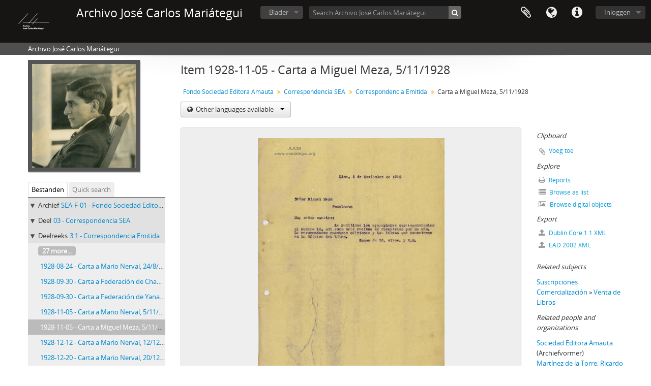

--- FILE ---
content_type: text/html; charset=utf-8
request_url: https://archivo.mariategui.org/index.php/carta-a-miguel-meza-5-11-1928;isad?sf_culture=nl
body_size: 9291
content:
<!DOCTYPE html>
<html lang="nl" dir="ltr">
  <head>
        <meta http-equiv="Content-Type" content="text/html; charset=utf-8" />
<meta http-equiv="X-Ua-Compatible" content="IE=edge,chrome=1" />
    <meta name="title" content="Carta a Miguel Meza, 5/11/1928 - Archivo José Carlos Mariátegui" />
<meta name="description" content="Lima, 5 de noviembre de 1928
Señor Miguel Meza
Pomabamba
Muy señor nuestro:
Le remitimos los ejemplares correspondientes al número 18, así como sei..." />
<meta name="viewport" content="initial-scale=1.0, user-scalable=no" />
    <title>Carta a Miguel Meza, 5/11/1928 - Archivo José Carlos Mariátegui</title>
    <link rel="shortcut icon" href="/favicon.ico"/>
    <link href="/vendor/imageflow/imageflow.packed.css" media="screen" rel="stylesheet" type="text/css" />
<link media="all" href="/plugins/arDominionPlugin/css/main.css" rel="stylesheet" type="text/css" />
    <style type="text/css">
  html, body {
    background-image: none !important;
    background-color: #ffffff !important;
  }
</style>
        <script src="/vendor/jquery.js" type="text/javascript"></script>
<script src="/plugins/sfDrupalPlugin/vendor/drupal/misc/drupal.js" type="text/javascript"></script>
<script src="/vendor/yui/yahoo-dom-event/yahoo-dom-event.js" type="text/javascript"></script>
<script src="/vendor/yui/element/element-min.js" type="text/javascript"></script>
<script src="/vendor/yui/button/button-min.js" type="text/javascript"></script>
<script src="/vendor/yui/container/container_core-min.js" type="text/javascript"></script>
<script src="/vendor/yui/menu/menu-min.js" type="text/javascript"></script>
<script src="/vendor/modernizr.js" type="text/javascript"></script>
<script src="/vendor/jquery-ui.js" type="text/javascript"></script>
<script src="/vendor/jquery.ui.resizable.min.js" type="text/javascript"></script>
<script src="/vendor/jquery.expander.js" type="text/javascript"></script>
<script src="/vendor/jquery.masonry.js" type="text/javascript"></script>
<script src="/vendor/jquery.imagesloaded.js" type="text/javascript"></script>
<script src="/vendor/bootstrap/js/bootstrap.js" type="text/javascript"></script>
<script src="/vendor/URI.js" type="text/javascript"></script>
<script src="/vendor/meetselva/attrchange.js" type="text/javascript"></script>
<script src="/js/qubit.js" type="text/javascript"></script>
<script src="/js/treeView.js" type="text/javascript"></script>
<script src="/js/clipboard.js" type="text/javascript"></script>
<script src="/vendor/imageflow/imageflow.packed.js" type="text/javascript"></script>
<script src="/js/blank.js" type="text/javascript"></script>
<script src="/js/imageflow.js" type="text/javascript"></script>
<script src="/js/dominion.js" type="text/javascript"></script>
  <script type="text/javascript">
//<![CDATA[
jQuery.extend(Qubit, {"relativeUrlRoot":""});
//]]>
</script></head>
  <body class="yui-skin-sam sfIsadPlugin index">

    
    


<header id="top-bar">

      <a id="logo" rel="home" href="/index.php/" title=""><img alt="AtoM" src="/images/logo.png" /></a>  
      <h1 id="site-name">
      <a rel="home" title="home" href="/index.php/"><span>Archivo José Carlos Mariátegui</span></a>    </h1>
  
  <nav>

    
  <div id="user-menu">
    <button class="top-item top-dropdown" data-toggle="dropdown" data-target="#"
      aria-expanded="false">
        Inloggen    </button>

    <div class="top-dropdown-container">

      <div class="top-dropdown-arrow">
        <div class="arrow"></div>
      </div>

      <div class="top-dropdown-header">
        <h2>Have an account?</h2>
      </div>

      <div class="top-dropdown-body">

        <form action="/index.php/user/login" method="post">
          <input type="hidden" name="next" value="https://archivo.mariategui.org/index.php/carta-a-miguel-meza-5-11-1928;isad?sf_culture=nl" id="next" />
          <div class="form-item form-item-email">
  <label for="email">E-mail <span class="form-required" title="This field is required.">*</span></label>
  <input type="text" name="email" id="email" />
  
</div>

          <div class="form-item form-item-password">
  <label for="password">wachtwoord <span class="form-required" title="This field is required.">*</span></label>
  <input type="password" name="password" autocomplete="off" id="password" />
  
</div>

          <button type="submit">Inloggen</button>

        </form>

      </div>

      <div class="top-dropdown-bottom"></div>

    </div>
  </div>


    <div id="quick-links-menu" data-toggle="tooltip" data-title="Quick links">

  <button class="top-item" data-toggle="dropdown" data-target="#" aria-expanded="false">Quick links</button>

  <div class="top-dropdown-container">

    <div class="top-dropdown-arrow">
      <div class="arrow"></div>
    </div>

    <div class="top-dropdown-header">
      <h2>Quick links</h2>
    </div>

    <div class="top-dropdown-body">
      <ul>
                              <li><a href="/index.php/" title="home">home</a></li>
                                        <li><a href="/index.php/about" title="Over">Over</a></li>
                                        <li><a href="http://bibliografia.mariategui.org" title="Biblioteca">Biblioteca</a></li>
                                        <li><a href="http://docs.accesstomemory.org/" title="Help">Help</a></li>
                                                                                              <li><a href="/index.php/privacy" title="Privacy Policy">Privacy Policy</a></li>
                        </ul>
    </div>

    <div class="top-dropdown-bottom"></div>

  </div>

</div>

          <div id="language-menu" data-toggle="tooltip" data-title="Taal">

  <button class="top-item" data-toggle="dropdown" data-target="#" aria-expanded="false">Taal</button>

  <div class="top-dropdown-container">

    <div class="top-dropdown-arrow">
      <div class="arrow"></div>
    </div>

    <div class="top-dropdown-header">
      <h2>Taal</h2>
    </div>

    <div class="top-dropdown-body">
      <ul>
                  <li>
            <a href="/index.php/carta-a-miguel-meza-5-11-1928;isad?sf_culture=en" title="English">English</a>          </li>
                  <li>
            <a href="/index.php/carta-a-miguel-meza-5-11-1928;isad?sf_culture=es" title="español">español</a>          </li>
              </ul>
    </div>

    <div class="top-dropdown-bottom"></div>

  </div>

</div>
    
    <div id="clipboard-menu" data-toggle="tooltip" data-title="Clipboard" data-clipboard-status-url="/index.php/user/clipboardStatus" data-alert-message="Note: clipboard items unclipped in this page will be removed from the clipboard when the page is refreshed. You can re-select them now, or reload the page to remove them completely. Using the sort or print preview buttons will also cause a page reload - so anything currently deselected will be lost!">

  <button class="top-item" data-toggle="dropdown" data-target="#" aria-expanded="false">
    Clipboard  </button>

  <div class="top-dropdown-container">

    <div class="top-dropdown-arrow">
      <div class="arrow"></div>
    </div>

    <div class="top-dropdown-header">
      <h2>Clipboard</h2>
      <span id="count-block" data-information-object-label="Archivistische beschrijving" data-actor-object-label="Geauthoriseerde beschrijving" data-repository-object-label="Archiefinstelling"></span>
    </div>

    <div class="top-dropdown-body">
      <ul>
        <li class="leaf" id="node_clearClipboard"><a href="/index.php/user/clipboardClear" title="Clear all selections">Clear all selections</a></li><li class="leaf" id="node_goToClipboard"><a href="/index.php/user/clipboard" title="Go to clipboard">Go to clipboard</a></li><li class="leaf" id="node_loadClipboard"><a href="/index.php/user/clipboardLoad" title="Load clipboard">Load clipboard</a></li><li class="leaf" id="node_saveClipboard"><a href="/index.php/user/clipboardSave" title="Save clipboard">Save clipboard</a></li>      </ul>
    </div>

    <div class="top-dropdown-bottom"></div>

  </div>

</div>

    
  </nav>

  <div id="search-bar">

    <div id="browse-menu">

  <button class="top-item top-dropdown" data-toggle="dropdown" data-target="#" aria-expanded="false">Blader</button>

  <div class="top-dropdown-container top-dropdown-container-right">

    <div class="top-dropdown-arrow">
      <div class="arrow"></div>
    </div>

    <div class="top-dropdown-header">
      <h2>Blader</h2>
    </div>

    <div class="top-dropdown-body">
      <ul>
        <li class="active leaf" id="node_browseInformationObjects"><a href="/index.php/informationobject/browse" title="archivistische beschrijving">archivistische beschrijving</a></li><li class="leaf" id="node_browseActors"><a href="/index.php/actor/browse" title="geautoriseerd bestand">geautoriseerd bestand</a></li><li class="leaf" id="node_browseRepositories"><a href="/index.php/repository/browse" title="archiefinstelling">archiefinstelling</a></li><li class="leaf" id="node_browseFunctions"><a href="/index.php/function/browse" title="Functies">Functies</a></li><li class="leaf" id="node_browseSubjects"><a href="/index.php/taxonomy/index/id/35" title="Onderwerpen">Onderwerpen</a></li><li class="leaf" id="node_browsePlaces"><a href="/index.php/taxonomy/index/id/42" title="Plaatsen">Plaatsen</a></li><li class="leaf" id="node_browseDigitalObjects"><a href="/index.php/informationobject/browse?view=card&amp;onlyMedia=1&amp;topLod=0" title="Digitale objecten">Digitale objecten</a></li>      </ul>
    </div>

    <div class="top-dropdown-bottom"></div>

  </div>

</div>

    <div id="search-form-wrapper" role="search">

  <h2>zoeken</h2>

  <form action="/index.php/informationobject/browse" data-autocomplete="/index.php/search/autocomplete" autocomplete="off">

    <input type="hidden" name="topLod" value="0"/>
    <input type="hidden" name="sort" value="relevance"/>

          <input type="text" name="query" value="" placeholder="Search Archivo José Carlos Mariátegui"/>
    
    <button><span>zoeken</span></button>

    <div id="search-realm" class="search-popover">

      
        <div>
          <label>
                          <input name="repos" type="radio" value data-placeholder="zoeken">
                        Global search          </label>
        </div>

                  <div>
            <label>
              <input name="repos" checked="checked" type="radio" value="430" data-placeholder="Search Archivo José Carlos Mariátegui"/>
              Search <span>Archivo José Carlos Mariátegui</span>            </label>
          </div>
        
        
      
      <div class="search-realm-advanced">
        <a href="/index.php/informationobject/browse?showAdvanced=1&topLod=0">
          Advanced search&nbsp;&raquo;
        </a>
      </div>

    </div>

  </form>

</div>

  </div>

  
</header>

  <div id="site-slogan">
    <div class="container">
      <div class="row">
        <div class="span12">
          <span>Archivo José Carlos Mariátegui</span>
        </div>
      </div>
    </div>
  </div>

    
    <div id="wrapper" class="container" role="main">

      
        
      <div class="row">

        <div class="span3">

          <div id="sidebar">

                
<div class="repository-logo">
  <a href="/index.php/archivo-jose-carlos-mariategui">
          <img alt="Go to Archivo José Carlos Mariátegui" src="/uploads/r/archivo-jose-carlos-mariategui/conf/logo.png" />      </a>
</div>

<ul id="treeview-menu" class="nav nav-tabs">
      <li class="active">
      <a href="#treeview" data-toggle="#treeview">
        Bestanden      </a>
    </li>
    <li >
    <a href="#treeview-search" data-toggle="#treeview-search">
      Quick search    </a>
  </li>
</ul>

<div id="treeview" data-current-id="28863" data-sortable="false">

  
    <ul class="unstyled">

                                    <li class="ancestor root" data-xhr-location="/index.php/fondo-sociedad-editora-amauta/informationobject/treeView" data-content="Fondo Sociedad Editora Amauta"><i></i>&nbsp;<span class="levelOfDescription">Archief</span><a title="" href="/index.php/fondo-sociedad-editora-amauta">SEA-F-01&nbsp;-&nbsp;Fondo Sociedad Editora Amauta</a></li>                      <li class="ancestor" data-xhr-location="/index.php/correspondencia-sea/informationobject/treeView" data-content="Correspondencia SEA"><i></i>&nbsp;<span class="levelOfDescription">Deel</span><a title="" href="/index.php/correspondencia-sea">03&nbsp;-&nbsp;Correspondencia SEA</a></li>                      <li class="ancestor" data-xhr-location="/index.php/correspondencia-emitida-2/informationobject/treeView" data-content="Correspondencia Emitida"><i></i>&nbsp;<span class="levelOfDescription">Deelreeks</span><a title="" href="/index.php/correspondencia-emitida-2">3.1&nbsp;-&nbsp;Correspondencia Emitida</a></li>      
            
                          <li class="more" data-xhr-location="/index.php/carta-a-mario-nerval-24-8-1928/informationobject/treeView" data-content=""><a href="#">27 more...</a></li>        
                                      <li data-xhr-location="/index.php/carta-a-mario-nerval-24-8-1928/informationobject/treeView" data-content="Carta a Mario Nerval, 24/8/1928"><span class="levelOfDescription"></span><a title="" href="/index.php/carta-a-mario-nerval-24-8-1928">1928-08-24&nbsp;-&nbsp;Carta a Mario Nerval, 24/8/1928</a></li>                      <li data-xhr-location="/index.php/carta-a-federacion-de-chauffeures-del-peru-30-9-1928/informationobject/treeView" data-content="Carta a Federación de Chauffeures del Perú, 30/9/1928"><span class="levelOfDescription"></span><a title="" href="/index.php/carta-a-federacion-de-chauffeures-del-peru-30-9-1928">1928-09-30&nbsp;-&nbsp;Carta a Federación de Chauffeures del Perú, 30/9/1928</a></li>                      <li data-xhr-location="/index.php/carta-a-federacion-de-yanaconas-del-peru-30-9-1928/informationobject/treeView" data-content="Carta a Federación de Yanaconas del Perú, 30/9/1928"><span class="levelOfDescription"></span><a title="" href="/index.php/carta-a-federacion-de-yanaconas-del-peru-30-9-1928">1928-09-30&nbsp;-&nbsp;Carta a Federación de Yanaconas del Perú, 30/9/1928</a></li>                      <li data-xhr-location="/index.php/carta-a-mario-nerval-5-11-1928/informationobject/treeView" data-content="Carta a Mario Nerval, 5/11/1928"><span class="levelOfDescription"></span><a title="" href="/index.php/carta-a-mario-nerval-5-11-1928">1928-11-05&nbsp;-&nbsp;Carta a Mario Nerval, 5/11/1928</a></li>                  
      
            <li class="active" data-xhr-location="/index.php/carta-a-miguel-meza-5-11-1928/informationobject/treeView" data-content="Carta a Miguel Meza, 5/11/1928"><span class="levelOfDescription"></span><a title="" href="/index.php/carta-a-miguel-meza-5-11-1928">1928-11-05&nbsp;-&nbsp;Carta a Miguel Meza, 5/11/1928</a></li>
            
                          <li data-xhr-location="/index.php/carta-a-mario-nerval-12-12-1928/informationobject/treeView" data-content="Carta a Mario Nerval, 12/12/1928"><span class="levelOfDescription"></span><a title="" href="/index.php/carta-a-mario-nerval-12-12-1928">1928-12-12&nbsp;-&nbsp;Carta a Mario Nerval, 12/12/1928</a></li>                  <li data-xhr-location="/index.php/carta-a-mario-nerval-20-12-1928/informationobject/treeView" data-content="Carta a Mario Nerval, 20/12/1928"><span class="levelOfDescription"></span><a title="" href="/index.php/carta-a-mario-nerval-20-12-1928">1928-12-20&nbsp;-&nbsp;Carta a Mario Nerval, 20/12/1928</a></li>                  <li data-xhr-location="/index.php/carta-a-neptali-la-madrid-20-12-1928/informationobject/treeView" data-content="Carta a Neptalí La Madrid, 20/12/1928"><span class="levelOfDescription"></span><a title="" href="/index.php/carta-a-neptali-la-madrid-20-12-1928">1928-12-20&nbsp;-&nbsp;Carta a Neptalí La Madrid, 20/12/1928</a></li>                  <li data-xhr-location="/index.php/carta-a-gerardo-leon-a-21-12-1928/informationobject/treeView" data-content="Carta a Gerardo León A., 21/12/1928"><span class="levelOfDescription"></span><a title="" href="/index.php/carta-a-gerardo-leon-a-21-12-1928">1928-12-21&nbsp;-&nbsp;Carta a Gerardo León A., 21/12/1928</a></li>        
                                  <li class="more" data-xhr-location="/index.php/carta-a-gerardo-leon-a-21-12-1928/informationobject/treeView" data-content=""><a href="#">9 more...</a></li>        
      
    </ul>

  
</div>

<div id="treeview-search" >

  <form method="get" action="/index.php/search?collection=440" data-not-found="Geen resultaten gevonden">
    <div class="search-box">
      <input type="text" name="query" placeholder="zoeken" />
      <button type="submit"><i class="fa fa-search"></i></button>
    </div>
  </form>

</div>


          </div>

        </div>

        <div class="span9">

          <div id="main-column">

            
  <h1>Item 1928-11-05 - Carta a Miguel Meza, 5/11/1928</h1>

  
      <section class="breadcrumb">

  <ul>
                                      <li><a href="/index.php/fondo-sociedad-editora-amauta" title="Fondo Sociedad Editora Amauta">Fondo Sociedad Editora Amauta</a></li>
                                          <li><a href="/index.php/correspondencia-sea" title="Correspondencia SEA">Correspondencia SEA</a></li>
                                          <li><a href="/index.php/correspondencia-emitida-2" title="Correspondencia Emitida">Correspondencia Emitida</a></li>
                                          <li class="active"><span>Carta a Miguel Meza, 5/11/1928</span></li>
                    </ul>

</section>
  
  <div class="btn-group translation-links">
  <button class="btn dropdown-toggle" data-toggle="dropdown">
    Other languages available    <span class="caret"></span>
  </button>
  <ul class="dropdown-menu">
          <li>
        <a href="/index.php/carta-a-miguel-meza-5-11-1928?sf_culture=es" title="Spaans &raquo; Carta a Miguel Meza, 5/11/1928">Spaans &raquo; Carta a Miguel Meza, 5/11/1928</a>      </li>
      </ul>
</div>


            <div class="row">

              <div class="span7">

                
  

                                  <div id="content">
                    




  <div class="digital-object-reference">
        <a target="_blank" href="https://archivo.mariategui.org/uploads/r/archivo-jose-carlos-mariategui/2/7/e/27e5d732bd72a69762aab0f6e456378d49d9e83bd91bd1d5a34ce3f55f3c3c05/C-1928-11-5_a_.pdf" title=""><img alt="Open original Digitaal object" src="/uploads/r/archivo-jose-carlos-mariategui/2/7/e/27e5d732bd72a69762aab0f6e456378d49d9e83bd91bd1d5a34ce3f55f3c3c05/C-1928-11-5_a__141.jpg" /></a>  </div>

<section id="identityArea">

      <span anchor="identityArea" title="Bewerken identiteit area"><h2>Identificatie</h2></span>  
  <div class="field">
  <h3>referentie code</h3>
  <div class="referenceCode">
    PE PEAJCM SEA-F-01-03-3.1-1928-11-05
  </div>
</div>

  <div class="field">
  <h3>Titel</h3>
  <div class="title">
    Carta a Miguel Meza, 5/11/1928
  </div>
</div>

  <div class="field">
    <h3>Datum(s)</h3>
    <div class="creationDates">
      <ul>
                  <li>
            1928-11-05 (Vervaardig)
          </li>
              </ul>
    </div>
  </div>

  <div class="field">
  <h3>Beschrijvingsniveau</h3>
  <div class="levelOfDescription">
    <p>Item</p>
  </div>
</div>

  <div class="field">
  <h3>Omvang en medium</h3>
  <div class="extentAndMedium">
    <p>1 folio (28.6 x 22.4 cm). Soporte papel.</p>
  </div>
</div>
</section> <!-- /section#identityArea -->

<section id="contextArea">

      <span anchor="contextArea" title="Bewerken context area"><h2>Context</h2></span>  
  <div class="creatorHistories">
          <div class="field">
      <h3>Naam van de archiefvormer</h3>
      <div>

        <div class="creator">
                      <a href="/index.php/sociedad-editora-amauta" title="Sociedad Editora Amauta">Sociedad Editora Amauta</a>                  </div>

                  <div class="datesOfExistence">
            (1928/1932(probable))
          </div>
        
                  <div class="field">
                                                  <h3>Institutionele geschiedenis</h3>
            <div class="history">
              <p>La Sociedad Editora Amauta fue fundada en Lima un 12 de de marzo de 1928 a través de un Acta de la Junta General de Accionistas por José Carlos Mariátegui y Ricardo Martínez de la Torre. Inscrita en los Registros de Escrituras Públicas el 10 de mayo de 1928 con N° de Acta 801 y con residencia en Lima e inscrita el 7 de setiembre de 1928 en el Registro Mercantil a fojas ciento sesenta y tres del tomo noventa y siente, asiento 1.<br/>La Sociedad Editora Amauta tuvo como fin publicar la Revista Amauta y editar otras ediciones que devinieran con el nombre de Biblioteca Amauta. Asimismo sirvió para otros fines como: publicidad, bibliografía y edición.<br/>La Sociedad estuvo compuesta por un directoria de cinco miembros que fueron elegidos por la Junta General para periodos de cinco años, la cual estuvo formada de la siguiente manera: el Director de la Revista Amauta y el Gerente de la Editorial Miinerva, que fue la empresa que tuvo a su cargo la edición de las publicaciones de la Sociedad.</p>            </div>
          </div>
        
      </div>
    </div>
            <div class="field">
      <h3>Naam van de archiefvormer</h3>
      <div>

        <div class="creator">
                      <a href="/index.php/martinez-de-la-torre-ricardo" title="Martínez de la Torre, Ricardo">Martínez de la Torre, Ricardo</a>                  </div>

        
                  <div class="field">
                                                  <h3>Biografie</h3>
            <div class="history">
                          </div>
          </div>
        
      </div>
    </div>
        </div>

  <div class="relatedFunctions">
      </div>

  <div class="repository">
    <div class="field">
  <h3>archiefbewaarplaats</h3>
  <div>
    <a title="Inherited from Fondo Sociedad Editora Amauta" href="/index.php/archivo-jose-carlos-mariategui">Archivo José Carlos Mariátegui</a>
  </div>
</div>
  </div>

      <div class="field">
  <h3>Geschiedenis van het archief</h3>
  <div class="archivalHistory">
    
  </div>
</div>
  
      <div class="field">
  <h3>Directe bron van verwerving of overbrenging</h3>
  <div class="immediateSourceOfAcquisitionOrTransfer">
    
  </div>
</div>
  
</section> <!-- /section#contextArea -->

<section id="contentAndStructureArea">

      <span anchor="contentAndStructureArea" title="Bewerken inhoud en structuur area"><h2>Inhoud en structuur</h2></span>  
  <div class="field">
  <h3>Bereik en inhoud</h3>
  <div class="scopeAndContent">
    <p>Lima, 5 de noviembre de 1928<br/>Señor Miguel Meza<br/>Pomabamba<br/>Muy señor nuestro:<br/>Le remitimos los ejemplares correspondientes al número 18, así como seis recibos de suscripción por un año. Le recomendamos nuestras ediciones y los libros que anunciamos en la Oficina del Libro.<br/>Somos de Ud. attos. y S.S.</p>
  </div>
</div>

      <div class="field">
  <h3>Waardering, vernietiging en slectie</h3>
  <div class="appraisalDestructionAndScheduling">
    
  </div>
</div>
  
  <div class="field">
  <h3>Aanvullingen</h3>
  <div class="accruals">
    
  </div>
</div>

  <div class="field">
  <h3>Ordeningstelsel</h3>
  <div class="systemOfArrangement">
    
  </div>
</div>
</section> <!-- /section#contentAndStructureArea -->

<section id="conditionsOfAccessAndUseArea">

      <span anchor="conditionsOfAccessAndUseArea" title="Bewerken voorwaarden voor toegang en gebruik area"><h2>Voorwaarden voor toegang en gebruik</h2></span>  
  <div class="field">
  <h3>Voorwaarden voor raadpleging</h3>
  <div class="conditionsGoverningAccess">
    <p>De libre descarga y visualización.</p>
  </div>
</div>

  <div class="field">
  <h3>Voorwaarden voor reproductie</h3>
  <div class="conditionsGoverningReproduction">
    
  </div>
</div>

  <div class="field">
    <h3>Taal van het materiaal</h3>
    <div class="languageOfMaterial">
      <ul>
                  <li>Spaans</li>
              </ul>
    </div>
  </div>

  <div class="field">
    <h3>Schrift van het materiaal</h3>
    <div class="scriptOfMaterial">
      <ul>
              </ul>
    </div>
  </div>

  <div class="field">
  <h3>Taal en schrift aantekeningen</h3>
  <div class="languageAndScriptNotes">
    
  </div>
</div>

      <div class="field">
  <h3>Fysieke eigenschappen en technische eisen</h3>
  <div class="physicalCharacteristics">
    <p>Carta mecanografiada.</p>
  </div>
</div>
  
  <div class="field">
  <h3>Toegangen</h3>
  <div class="findingAids">
    
  </div>
</div>

  
</section> <!-- /section#conditionsOfAccessAndUseArea -->

<section id="alliedMaterialsArea">

      <span anchor="alliedMaterialsArea" title="Bewerken verwant materiaal area"><h2>Verwante materialen</h2></span>  
  <div class="field">
  <h3>Bestaan en verblifplaats van originelen</h3>
  <div class="existenceAndLocationOfOriginals">
    <p>El documento es una copia original que se encuentra en el Archivo José Carlos Mariátegui.</p>
  </div>
</div>

  <div class="field">
  <h3>Bestaan en verblijfplaats van kopieën</h3>
  <div class="existenceAndLocationOfCopies">
    <p>Puede obtener el documento en formato JPEG en el siguiente link: <a href="http://bit.ly/36EQhqA">http://bit.ly/36EQhqA</a><br/>Para obtener el documento en mayor resolución y formato pueden escribirnos al siguiente correo: archivo@mariategui.org</p>
  </div>
</div>

  <div class="field">
  <h3>Related units of description</h3>
  <div class="relatedUnitsOfDescription">
    
  </div>
</div>

  <div class="relatedMaterialDescriptions">
    <div class="field">

      <h3>Related descriptions</h3>
  
  <div>
    <ul>
                                      <li><a href="/index.php/carta-a-miguel-meza-v-24-7-1928" title="Carta a Miguel Meza V., 24/7/1928">Carta a Miguel Meza V., 24/7/1928</a></li>
                        </ul>
  </div>

</div>
  </div>

  </section> <!-- /section#alliedMaterialsArea -->

<section id="notesArea">

      <span anchor="notesArea" title="Bewerken aantekeningen area"><h2>Aantekeningen</h2></span>  
        
  <div class="alternativeIdentifiers">
    <div class="field">

  <h3>Alternative identifier(s)</h3>

  <div>
      </div>

</div>
  </div>
</section> <!-- /section#notesArea -->

<section id="accessPointsArea">

      <span anchor="accessPointsArea" title="Bewerk trefwoorden"><h2>Trefwoorden</h2></span>  
  <div class="subjectAccessPoints">
    <div class="field">

      <h3>Onderwerp trefwoord</h3>
  
  <div>
    <ul>
              <li>
                                                                        <a href="/index.php/suscripciones" title="Suscripciones">Suscripciones</a>                              </li>
              <li>
                                                                        <a href="/index.php/comercializacion" title="Comercialización">Comercialización</a>                                                            &raquo;
                                      <a href="/index.php/venta-de-libros" title="Venta de Libros">Venta de Libros</a>                              </li>
          </ul>
  </div>

</div>
  </div>

  <div class="placeAccessPoints">
    <div class="field">

      <h3>Geografische trefwoorden</h3>
  
  <div>
    <ul>
              <li>
                                                                        <a href="/index.php/america-latina" title="América Latina">América Latina</a>                                                            &raquo;
                                      <a href="/index.php/peru-1" title="Perú">Perú</a>                                                            &raquo;
                                      <a href="/index.php/ancash" title="Ancash">Ancash</a>                                                            &raquo;
                                      <a href="/index.php/pomabamba" title="Pomabamba">Pomabamba</a>                              </li>
          </ul>
  </div>

</div>
  </div>

  <div class="nameAccessPoints">
    <div class="field">

      <h3>Naam ontsluitingsterm</h3>
  
  <div>
    <ul>
                                                                
                        <li><a href="/index.php/meza-v-miguel" title="Meza V., Miguel">Meza V., Miguel</a><span class="note2"> (Onderwerp)</span></li>
                                </ul>
  </div>

</div>
  </div>

  <div class="genreAccessPoints">
    <div class="field">

      <h3>Genre access points</h3>
  
  <div>
    <ul>
              <li>
                                              <a href="/index.php/correspondence" title="Correspondence">Correspondence</a>                  </li>
          </ul>
  </div>

</div>
  </div>
</section> <!-- /section#accessPointsArea -->

<section id="descriptionControlArea">

      <span anchor="descriptionControlArea" title="Bewerken beschrijvingsbeheer"><h2>Beschrijvingsbeheer</h2></span>  
      <div class="field">
  <h3>Identificatie van de beschrijving</h3>
  <div class="descriptionIdentifier">
    
  </div>
</div>
  
      <div class="field">
  <h3>Identificatiecode van de instelling</h3>
  <div class="institutionIdentifier">
    PEAJCM
  </div>
</div>
  
      <div class="field">
  <h3>Toegepaste regels en/of conventies</h3>
  <div class="rulesAndOrConventionsUsed">
    
  </div>
</div>
  
      <div class="field">
  <h3>Status</h3>
  <div class="descriptionStatus">
    <p>Finale</p>
  </div>
</div>
  
      <div class="field">
  <h3>Niveau van detaillering</h3>
  <div class="levelOfDetail">
    
  </div>
</div>
  
      <div class="field">
  <h3>Verwijdering van datering archiefvorming</h3>
  <div class="datesOfCreationRevisionDeletion">
    <p>2017-09-04</p>
  </div>
</div>
  
      <div class="field">
      <h3>Taal (talen)</h3>
      <div class="languages">
        <ul>
                      <li>Spaans</li>
                  </ul>
      </div>
    </div>
  
      <div class="field">
      <h3>Schrift(en)</h3>
      <div class="scripts">
        <ul>
                  </ul>
      </div>
    </div>
  
      <div class="field">
  <h3>Bronnen</h3>
  <div class="sources">
    
  </div>
</div>
  
            <div class="field">
  <h3>Aantekeningen van de archivaris</h3>
  <div class="archivistNote">
    <p>Descripción realizada por Ana Torres supervisada por José Carlos Mariátegui Ezeta.</p>
  </div>
</div>
      
</section> <!-- /section#descriptionControlArea -->



  <div class="digitalObjectMetadata">
    
<section>

      <span title="Bewerken digitaal object"><h2>Digitaal object metadata</h2></span>  
  
  
            <div class="field">
  <h3>Bestandsnaam</h3>
  <div class="filename">
    <p>C-1928-11-5<em>a</em>.pdf</p>
  </div>
</div>
      
      <div class="field">
  <h3>Latitude</h3>
  <div class="latitude">
    
  </div>
</div>
    <div class="field">
  <h3>Longitude</h3>
  <div class="longitude">
    
  </div>
</div>
  
      <div class="field">
  <h3>mediatype</h3>
  <div class="mediaType">
    <p>Tekst</p>
  </div>
</div>
  
      <div class="field">
  <h3>Mime-type</h3>
  <div class="mimeType">
    <p>application/pdf</p>
  </div>
</div>
  
      <div class="field">
  <h3>Bestandsgrootte</h3>
  <div class="filesize">
    233.5 KiB
  </div>
</div>
  
      <div class="field">
  <h3>ingelezen</h3>
  <div class="uploaded">
    5 september 2017 10:08
  </div>
</div>
  
  
</section>
  </div>

  <div class="digitalObjectRights">
    <section>

  <span title="Bewerken digitaal object"><h2>Digitaal object (Master) rights area</h2></span>
  
</section>

<section>

  
    <span title="Bewerken digitaal object"><h2>Digitaal object (Referentie) rights area</h2></span>
    
  
</section>

<section>

  
    <span title="Bewerken digitaal object"><h2>Digitaal object (Thumbnail) rights area</h2></span>
    
  
</section>
  </div>


<section id="accessionArea">

  <h2>Voorwaarden voor raadpleging en gebruik</h2>

  <div class="accessions">
      </div>

</section> <!-- /section#accessionArea -->


                  </div>
                
                  <section class="actions">
  <ul>

      
      
      
      
  </ul>
</section>

              </div>

              <div class="span2">

                <div id="context-menu">

                  
  <section id="action-icons">
  <ul>

    <li class="separator"><h4>Clipboard</h4></li>

    <li class="clipboard">
      <button class="clipboard-wide"
  data-clipboard-url="/index.php/user/clipboardToggleSlug"
  data-clipboard-slug="carta-a-miguel-meza-5-11-1928"
    data-title="Voeg toe"
  data-alt-title="Remove">
  Voeg toe</button>
    </li>

    <li class="separator"><h4>Explore</h4></li>

    <li>
      <a href="/index.php/carta-a-miguel-meza-5-11-1928/informationobject/reports">
        <i class="fa fa-print"></i>
        Reports      </a>
    </li>

    
    <li>
              <a href="/index.php/informationobject/browse?collection=440&topLod=0">
      
        <i class="fa fa-list"></i>
        Browse as list      </a>
    </li>

          <li>
        <a href="/index.php/informationobject/browse?collection=440&topLod=0&view=card&onlyMedia=1">
          <i class="fa fa-picture-o"></i>
          Browse digital objects        </a>
      </li>
    
    
    <li class="separator"><h4>Export</h4></li>

          <li>
        <a href="/index.php/carta-a-miguel-meza-5-11-1928;dc?sf_format=xml">
          <i class="fa fa-upload"></i>
          Dublin Core 1.1 XML        </a>
      </li>
    
          <li>
        <a href="/index.php/carta-a-miguel-meza-5-11-1928;ead?sf_format=xml">
          <i class="fa fa-upload"></i>
          EAD 2002 XML        </a>
      </li>
    
    
    
      </ul>
</section>

  <div class="field">

      <h4>Related subjects</h4>
  
  <div>
    <ul>
              <li>
                                                                        <a href="/index.php/suscripciones" title="Suscripciones">Suscripciones</a>                              </li>
              <li>
                                                                        <a href="/index.php/comercializacion" title="Comercialización">Comercialización</a>                                                            &raquo;
                                      <a href="/index.php/venta-de-libros" title="Venta de Libros">Venta de Libros</a>                              </li>
          </ul>
  </div>

</div>

  <div class="field">

      <h4>Related people and organizations</h4>
  
  <div>
    <ul>
                                                          <li><a href="/index.php/sociedad-editora-amauta" title="Sociedad Editora Amauta">Sociedad Editora Amauta</a> <span class="note2">(Archiefvormer)</span></li>
                                                                                <li><a href="/index.php/martinez-de-la-torre-ricardo" title="Martínez de la Torre, Ricardo">Martínez de la Torre, Ricardo</a> <span class="note2">(Archiefvormer)</span></li>
                                                  
                        <li><a href="/index.php/meza-v-miguel" title="Meza V., Miguel">Meza V., Miguel</a><span class="note2"> (Onderwerp)</span></li>
                                </ul>
  </div>

</div>

  <div class="field">

      <h4>Related genres</h4>
  
  <div>
    <ul>
              <li>
                                              <a href="/index.php/correspondence" title="Correspondence">Correspondence</a>                  </li>
          </ul>
  </div>

</div>

  <div class="field">

      <h4>Related places</h4>
  
  <div>
    <ul>
              <li>
                                                                        <a href="/index.php/america-latina" title="América Latina">América Latina</a>                                                            &raquo;
                                      <a href="/index.php/peru-1" title="Perú">Perú</a>                                                            &raquo;
                                      <a href="/index.php/ancash" title="Ancash">Ancash</a>                                                            &raquo;
                                      <a href="/index.php/pomabamba" title="Pomabamba">Pomabamba</a>                              </li>
          </ul>
  </div>

</div>

        

                </div>

              </div>

            </div>

          </div>

        </div>

      </div>

    </div>

    
    <footer>

  
  
  <div id="print-date">
    Printed: 2026-01-23  </div>

<!-- Google tag (GA4) -->
<script async src="https://www.googletagmanager.com/gtag/js?id=G-LPZ6G0R4E1"></script>
<script>
  window.dataLayer = window.dataLayer || [];
  function gtag(){dataLayer.push(arguments);}
  gtag('js', new Date());
  gtag('config', 'G-LPZ6G0R4E1');
</script>

</footer>


  </body>
</html>
